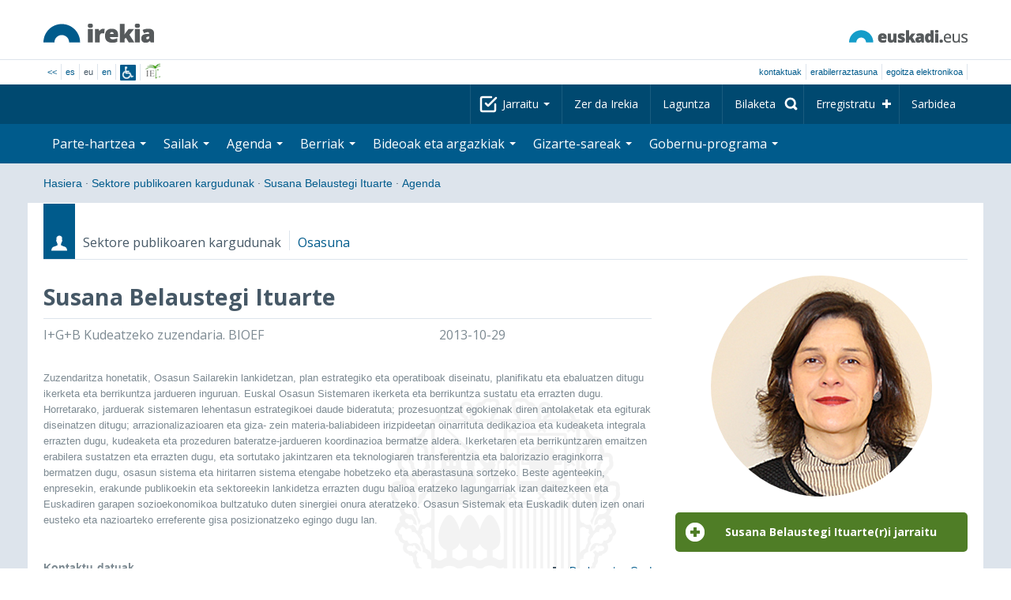

--- FILE ---
content_type: text/html; charset=utf-8
request_url: https://www.irekia.euskadi.eus/eu/politicians/511/events?day=25&month=6&year=2022
body_size: 12260
content:
<!DOCTYPE html>
<!-- paulirish.com/2008/conditional-stylesheets-vs-css-hacks-answer-neither/ -->
<!--[if lt IE 7]> <html class="no-js ie6 oldie" lang="eu"> <![endif]-->
<!--[if IE 7]>    <html class="no-js ie7 oldie" lang="eu"> <![endif]-->
<!--[if IE 8]>    <html class="no-js ie8 oldie" lang="eu"> <![endif]-->
<!--[if IE 9]>    <html class="no-js ie9" lang="eu"> <![endif]-->

<!-- Consider adding an manifest.appcache: h5bp.com/d/Offline -->
<!--[if gt IE 8]><!--> <html class="no-js" lang="eu"> <!--<![endif]-->
<head>
  <meta http-equiv="content-type" content="text/html; charset=UTF-8">
  <!-- <meta charset="utf-8"> -->
  <!-- <meta http-equiv="Content-Script-Type" content="text/javascript"> -->
  <!-- <meta http-equiv="Content-Style-Type" content="text/css"> -->
  <meta http-equiv="X-UA-Compatible" content="IE=edge">

  <meta name="Description" lang="eu" content="Eusko Jaurlaritza - Gobierno Vascon gardentasuna eta herritarren parte-hartzea">
  <meta name="Keywords" lang="eu" content="Euskadi, País Vasco, Eusko Jaurlaritza - Gobierno Vasco, transparencia, participación ciudadana, gobierno abierto, Irekia,    Eusko Jaurlaritza, Lehendakari, gardentasuna, herritarren parte-hartzea, gobernu irekia, Basque Country,    Basque Government, Open Government, Transparency">
  <meta name="author" content="Irekia">
  
  <meta name="csrf-token" content="7qnCNafe1tzd5RFRdeH6ZHMrQgU-3H1MKR9Sl3bhX9FQ4ZWrQ5y3JSdsYKZSxQjmC7Zr6e12PEYTYGeeE5TcqQ">
  <meta name="csrf-param" content="authenticity_token">

<script defer data-domain="irekia.euskadi.eus" src="https://ef820.efaber.net/js/plausible.js"></script>
<script defer data-domain="irekia.euskadi.eus" src="https://pl.irekia.euskadi.eus/js/plausible.js"></script>

  <!-- Mobile viewport optimized: j.mp/bplateviewport -->
  <meta name="viewport" content="width=1210">
  <meta name="theme-color" content="#EAEAEA">
  
  <meta property="fb:pages" content="1567494823469990">
  <meta property="fb:pages" content="416723460540">

  <meta name="mobile-web-app-capable" content="yes">
<meta name="application-name" content="Irekia">

<!-- Add to homescreen for Safari on iOS -->
<meta name="apple-mobile-web-app-capable" content="yes">
<meta name="apple-mobile-web-app-status-bar-style" content="black">
<meta name="apple-mobile-web-app-title" content="Irekia">
<link rel="apple-touch-icon" sizes="57x57" href="/assets/apple/apple-icon-57x57-be1d137ac222461c1bacb0c0e08088863aa79a318161b07a51dc89ff27e64e41.png">
<link rel="apple-touch-icon" sizes="60x60" href="/assets/apple/apple-icon-60x60-3ad1372ed821339690b2ab531ec990a1ba907f72935c3d6e79e691ee0be428df.png">
<link rel="apple-touch-icon" sizes="72x72" href="/assets/apple/apple-icon-72x72-1f62d24a0386e27fdfb6b0ca74e981fd6cb4930dda5b1252badc242601dd74fe.png">
<link rel="apple-touch-icon" sizes="76x76" href="/assets/apple/apple-icon-76x76-77092c93247c2715529c69a99b633ccaa2828c00e1179ec112a8ee6f33a8a969.png">
<link rel="apple-touch-icon" sizes="114x114" href="/assets/apple/apple-icon-114x114-022d4ff43f290b24885f2e40af5b06f24fe689a451c04dff2e17ac0eed937f00.png">
<link rel="apple-touch-icon" sizes="120x120" href="/assets/apple/apple-icon-120x120-534b4e86a1deea311e0b77e32f616e6a84ffa27ca7855a5b78e92eea5122f408.png">
<link rel="apple-touch-icon" sizes="144x144" href="/assets/apple/apple-icon-144x144-56226caf2f7c35c34584c5ac6badeb502b943a1f858ae14a67fdbd3cbe8c4650.png">
<link rel="apple-touch-icon" sizes="152x152" href="/assets/apple/apple-icon-152x152-ed34a64e71e27a04b265c0a737210d207ec49b1016c14b7517d9479a0ca3ccd2.png">
<link rel="apple-touch-icon" sizes="180x180" href="/assets/apple/apple-icon-180x180-d659c1f7ed312aa92b3a5e1e0779c80563acc1bfa3fcc5f1a4ae028e18259f02.png">
<link rel="icon" type="image/png" sizes="192x192"  href="/assets/apple/android-icon-192x192-4f3e938d9ff6d12e65f38e45c915224cb8059def4e914a52f26372aafe4d31a2.png">

  <title>Irekia Eusko Jaurlaritza - Gobierno Vasco :: Ekitaldiak Susana Belaustegi Ituarte 2022-06-25</title>
  <link rel="shortcut icon" href="/assets/favicon-2d77853a4c7708ecf021941c0d854a6c4ff5b860bdd4aa8e98de83b9ae22ead4.ico">

  <link rel="stylesheet" href="/assets/application-64a10607cd2f7bce28398062bc5c549fc5134fa0a3aab9d492351a0c93804271.css" />
  <link rel="stylesheet" href="/assets/public/events-7d5423633363b3751ad4e2c253072f975606173b9fc37383e475899bfb8d3004.css" />
  <link rel="stylesheet" href="/assets/public/print-405c890ce808a6e9ea8b458f56ac898ef4f527104f5a181fa08abf4726feadff.css" media="print" />
  

  <script src="/assets/modernizr-2.6.2.min-e9773a69d4d509faccb3cab64446e38606ed4e0deb9b02318b36a5298f951e34.js"></script>
<script src="/assets/jquery-1.10.0.min-ec93424be84325aca725334dba51f7ca1b094d3db846c82666c819e996a124fc.js"></script>
  
    <script src="/assets/public/irekia_tracking-410207477df6aeb02b659efb5926ae57e89908974c154600340ee2cb9c3eade3.js"></script>

<!-- ANALYTICS initializaton -->
<script type="text/javascript">

  var Irekia = {};

  (function(i,s,o,g,r,a,m){i['GoogleAnalytcsObject']=r;i[r]=i[r]||function(){
    (i[r].q=i[r].q||[]).push(arguments)},i[r].l=1*new Date();a=s.createElement(o),
    m=s.getElementsByTagName(o)[0];a.async=1;a.src=g;m.parentNode.insertBefore(a,m)
    })(window,document,'script','//www.google-analytics.com/analytics.js','ga');
  
  
    ga('create', 'UA-10951282-1', 'auto');

  ga('send', 'pageview');
    
  ga('set', 'dimension1', 'Ciudadanos')
ga('set', 'dimension2', 'Agenda');
  
</script>


  
  
  

  <script src="https://insuit.net/i4tservice/insuit-app.js" async="async" type="text/javascript" data-insuit-id="insuit"></script>
</head>

<body>
  

  <div class="alert alert-warning alert-dismissable fade in text-center hidden donotprint" id="iexplorer_warning">
    <button class="close" data-dismiss="alert" aria-label="Close"><span aria-hidden="true">&times;</span></button>
    <p>Atari honek ez du bere funtzionamendu osoa bermatzen iExplorer nabigatzailearen bertsio desberdinetan. Edozein anormaltasun antzematen badu, mesedez, beste nabigatzaile bat erabil ezazu.</p>
  </div>
  
  <header>
    <div id='header_logos' class="container">
  <div class='row-fluid'>
    <a class="logo pull-left" href="/?locale=eu"><img alt="Irekia logo" src="/assets/logo-02aaf8760688708ce9d03974458c9119364c2320f2ebd4a0fffc0e184d546aed.png" /></a>
    <a class="net_logo pull-right" rel="external" href="https://www.euskadi.eus/hasiera/"><img alt="Euskadi.net" src="/assets/euskadi_eus_logo-55cd4f4b32e41d8d50fba0d52264d1df7dc4c66c9147e0f3b11c52377ed28a5e.png" /></a>
    
  </div>  
</div>
<div id='header_tools_container' class='fullcontainer'>
  <div id='header_tools' class="container">
    <ul class="languages pull-left">                    
      <li><a class="passive" href="/lang">&lt;&lt;</a></li>
        <li><a href="/es/politicians/511/events?day=25&amp;month=6&amp;year=2022">es</a></li>
        <li>eu</li>
        <li><a href="/en/politicians/511/events?day=25&amp;month=6&amp;year=2022">en</a></li>
        <li class='insuit'>
          <a id='insuit' rel='canonical' href='#'><span>Insuit</span></a>
        </li>
      <li class='lectura_facil eu'>
        <a href="/lf?locale=eu">
          <span>Irakurketa Erraza</span>
</a>      </li>
    </ul>
    <ul class="user_options pull-right">
        <li >
          <a data-popup="true" rel="external" href="https://www.euskadi.eus/kontaktua/-/harremanetan-jartzeko-internet-telefonoa-eta-aurrez-aurre/">Kontaktuak</a>
        </li>
        <li >
          <a data-popup="true" rel="external" href="https://www.euskadi.eus/eusko-jaurlaritza/-/erabilerraztasuna-euskadieus/">Erabilerraztasuna</a>
        </li>
        <li class=last>
          <a title="Eusko Jaurlaritza - Gobierno Vascoren izapideak ingurune seguruan" data-popup="true" rel="external" href="https://www.euskadi.eus/egoitza-elektronikoa/">egoitza elektronikoa</a>
        </li>
    </ul>
  </div>
</div>

    <nav id='nav_top' class='fullcontainer'>
  <div class='container'>
    <div class='navbar'>
      <div class='navbar-inner'>
        <ul class='nav pull-right'>
          <li class='dropdown nav_follow'>
            <a class="dropdown-toggle" data-toggle="dropdown" href="#">
              Jarraitu
              <b class='caret'></b>
</a>            <ul class='dropdown-menu follow_irekia'>
                <li><a class="x_twitter follow" rel="external" href="https://twitter.com/irekia"><span>Irekia Xen</span></a></li>
                <li><a class="facebook follow" rel="external" href="https://www.facebook.com/pages/Irekia/416723460540"><span>Irekia Facebooken</span></a></li>
                <li><a class="youtube follow" rel="external" href="https://www.youtube.com/irekia"><span>Irekia YouTuben</span></a></li>
                <li><a class="instagram follow" rel="external" href="https://www.instagram.com/irekiaejgv/"><span>Irekia Instagramen</span></a></li>
                <li><a class="linkedin follow" rel="external" href="https://es.linkedin.com/company/irekia-euskojaurlaritza-gobiernovasco"><span>Irekia Linkedinen</span></a></li>
                <li><a class="tiktok follow" rel="external" href="https://www.tiktok.com/@irekiaejgv"><span>Irekia TikToken</span></a></li>
                <li><a class="threads follow" rel="external" href="https://www.threads.net/@irekiaejgv"><span>Irekia Threadsen</span></a></li>
                <li><a class="gob_eus_x_twitter follow" rel="external" href="https://twitter.com/Gob_eus"><span>gob_eus Xen</span></a></li>
                <li><a class="gob_eus_facebook follow" rel="external" href="https://www.facebook.com/EuskoJaurlaritza"><span>gob_eus Facebooken</span></a></li>
                <li><a class="gob_eus_linkedin follow" rel="external" href="https://es.linkedin.com/company/eusko-jaurlaritza-gobierno-vasco"><span>gob_eus Linkedinen</span></a></li>
            </ul>
          </li>
          <li>
            <a href="/eu/site/page/about">Zer da Irekia</a>
          </li>
          <li>
            <a href="/eu/site/page/help">Laguntza</a>
          </li> 
          <li class='nav_search'>
            <a class="search_label" href="/eu/search/new"><span>Bilaketa</span></a>
            <form class="navbar-search search_form" style="display:none" role="search" action="/eu/search" accept-charset="UTF-8" method="post"><input type="hidden" name="authenticity_token" value="-S_RoIYKmDp9I_T35fNUrGzmP9hdq4dWg689EHc3N7n6OhulUjQaRopt9iwjgn2beji9XM6kfwTdqAWnLhze7w" autocomplete="off" />
              <input type="hidden" name="key" id="key" value="keyword" autocomplete="off" />
              <input type="hidden" name="new" id="new" value="true" autocomplete="off" />
              <input type="text" name="value" id="value" value="" aria-label="Bilaketa" />
              <input type="submit" name="commit" value="Bilatu" />
</form>          </li>
            <li class='dropdown nav_signup'>
              <a class="dropdown-toggle dropdown-remote register" data-source="/eu/people/intro" data-toggle="dropdown" href="/eu/people/intro">Erregistratu</a>
              <div class='dropdown-menu'>
                <div class='dropdown-menu-content container'>
                  <div class="spinner"><img alt="" src="/assets/ajax-loader-c6f6eb10a4472f02adf0f74f0805afb04a0bd0f4644a1eeff94d9b36d2ffeaf6.gif" /></div>
                </div>  
              </div>
            </li>
            <li class='dropdown nav_login'>
              <a class="dropdown-toggle dropdown-remote login" data-source="/eu/login" data-toggle="dropdown" href="/eu/login">Sarbidea</a>
              <div class='dropdown-menu'>
                <div class='dropdown-menu-content container'>
                  <div class="spinner"><img alt="" src="/assets/ajax-loader-c6f6eb10a4472f02adf0f74f0805afb04a0bd0f4644a1eeff94d9b36d2ffeaf6.gif" /></div>
                </div>  
              </div>
            </li>
        </ul>
      </div>
    </div>
  </div>
</nav>

    <nav role='navigation' id='nav_bottom' class='fullcontainer'>
  <div class='container'>
    <div class='navbar'>
      <div class='navbar-inner'>
        <ul class='nav pull-left'>
          <li class='dropdown proposals'>
            <a class="dropdown-toggle dropdown-remote proposals" data-source="/eu/proposals/summary" data-toggle="dropdown" id="proposalsDropdownMenuButton" aria-expanded="false" href="/eu/proposals">Parte-hartzea <b class='caret'></b></a>
            <div class='dropdown-menu proposals' aria-labelledby="proposalsDropdownMenuButton"> 
              <div class='dropdown-menu-content row-fluid'>
                <div class='span4'>
                  <ul class='nav-list'>
  <li><a href="/eu/proposals">Herritarren eskaerak</a></li>
  <li><a href="/eu/debates">Gobernuaren proposamenak</a></li>
  <li><a href="/eu/answers">Gobernuaren erantzunak</a></li>
  <li><a href="/eu/surveys">Inkestak</a></li>
  <li><a href="/eu/site/feeds">Albisteen RSS</a></li>
  <li><a href="/eu/pages/35812">Europan parte-hartzea</a>
  <li><a rel="external" target="_blank" href="http://www.ogp.euskadi.eus/hasiera/">OGP Euskadi</a>
</ul>

                </div>
                <div class='span8'>                  
                  <div class="spinner"><img alt="" src="/assets/ajax-loader-c6f6eb10a4472f02adf0f74f0805afb04a0bd0f4644a1eeff94d9b36d2ffeaf6.gif" /><span class="spinner_text">Azken eskaerak eta proposamenak kargatzen...</span></div>
                </div>
              </div>
            </div>
          </li>
          <li class='dropdown departments'>
            <a class="dropdown-toggle" data-toggle="dropdown" href="/eu/departments">Sailak <b class='caret'></b></a>
            <div class='dropdown-menu departments w-auto'>
              <div class='dropdown-menu-content'>
                <ul class='nav-list departments'>
                    <li class="text-nowrap"><a href="/eu/departments/118-lehendakaritza">Lehendakaritza</a></li>
                    <li class="text-nowrap"><a href="/eu/departments/119-kultura-eta-hizkuntza-politika">Kultura eta Hizkuntza Politika</a></li>
                    <li class="text-nowrap"><a href="/eu/departments/120-ekonomia-lana-eta-enplegua">Ekonomia, Lana eta Enplegua</a></li>
                    <li class="text-nowrap"><a href="/eu/departments/121-ogasun-eta-finantzak">Ogasun eta Finantzak</a></li>
                    <li class="text-nowrap"><a href="/eu/departments/122-gobernantza-administrazio-digitala-eta-autogobernua">Gobernantza, Administrazio Digitala eta Autogobernua</a></li>
                    <li class="text-nowrap"><a href="/eu/departments/123-industria-trantsizio-energetikoa-eta-jasangarritasuna">Industria, Trantsizio Energetikoa eta Jasangarritasuna</a></li>
                    <li class="text-nowrap"><a href="/eu/departments/124-segurtasuna">Segurtasuna</a></li>
                    <li class="text-nowrap"><a href="/eu/departments/125-hezkuntza">Hezkuntza</a></li>
                    <li class="text-nowrap"><a href="/eu/departments/126-etxebizitza-eta-hiri-agenda">Etxebizitza eta Hiri Agenda</a></li>
                    <li class="text-nowrap"><a href="/eu/departments/127-osasuna">Osasuna</a></li>
                    <li class="text-nowrap"><a href="/eu/departments/128-ongizatea-gazteria-eta-erronka-demografikoa">Ongizatea, Gazteria eta Erronka Demografikoa</a></li>
                    <li class="text-nowrap"><a href="/eu/departments/129-mugikortasun-jasangarria">Mugikortasun Jasangarria</a></li>
                    <li class="text-nowrap"><a href="/eu/departments/130-zientzia-unibertsitate-eta-berrikuntza">Zientzia, Unibertsitate eta Berrikuntza</a></li>
                    <li class="text-nowrap"><a href="/eu/departments/131-turismoa-merkataritza-eta-kontsumoa">Turismoa, Merkataritza eta Kontsumoa</a></li>
                    <li class="text-nowrap"><a href="/eu/departments/132-elikadura-landa-garapena-nekazaritza-eta-arrantza">Elikadura, Landa Garapena, Nekazaritza eta Arrantza</a></li>
                    <li class="text-nowrap"><a href="/eu/departments/133-justizia-eta-giza-eskubideak">Justizia eta Giza Eskubideak</a></li>
                  <li class="divider" style="background-color: transparent;">&nbsp;</li>
                  <li><a href="/eu/departments">Ikuspegi orokorra</a></li>
                  <li><a href="/eu/politicians">Sektore publikoaren kargudunak</a></li>
                </ul>
              </div>
            </div>
          </li>
          <li class='dropdown events'>
            <a class="dropdown-toggle dropdown-remote events" data-source="/eu/events/summary" data-toggle="dropdown" href="/eu/events">Agenda <b class='caret'></b></a>
            <div class='dropdown-menu events'> 
              <div class='dropdown-menu-content row-fluid'>
                <div class='span4'>
                    
<div class='calendar calendar_container '>
  <div class="content">
    <div class="clearfix">
      
              <div class="cal_nav">
        <ul class="month_names">
        <li class="prev_month_link"></li>
        <li class="current_month"><span class="current june"><span>2022 ekaina</span></span></li>
        <li class="next_month_link"></li>
        </ul>
        </div>
        <div class="cal_table_a">
        <div class="cal_table_b">
        <div class="cal_table_c">
        <div class="cal_table_d">
        <table class="calendar">
          <thead class="visually-hidden">
            <tr class="day_names"><th scope="col" class="monday"><abbr title="Astelehena">Astel</abbr></th><th scope="col" class="tuesday"><abbr title="Asteartea">Astear</abbr></th><th scope="col" class="wednesday"><abbr title="Asteazkena">Asteaz</abbr></th><th scope="col" class="thursday"><abbr title="Osteguna">Oste</abbr></th><th scope="col" class="friday"><abbr title="Ostirala">Osti</abbr></th><th scope="col" class="saturday"><abbr title="Larunbata">Lar</abbr></th><th scope="col" class="sunday"><abbr title="Igandea">Igan</abbr></th></tr>
          </thead>
          <tbody>
            <tr><td class="day otherMonth normalDay empty day1" id="d30_5"><div class="day_number"><a class="day_number" href="/eu/politicians/511/events?day=30&amp;month=5&amp;year=2022#middle">30</a></div></td><td class="day otherMonth normalDay empty day2" id="d31_5"><div class="day_number"><a class="day_number" href="/eu/politicians/511/events?day=31&amp;month=5&amp;year=2022#middle">31</a></div></td><td class="day normalDay empty day3" id="d1_6"><div class="day_number"><a class="day_number" href="/eu/politicians/511/events?day=1&amp;month=6&amp;year=2022#middle">1</a></div></td><td class="day normalDay empty day4" id="d2_6"><div class="day_number"><a class="day_number" href="/eu/politicians/511/events?day=2&amp;month=6&amp;year=2022#middle">2</a></div></td><td class="day normalDay empty day5" id="d3_6"><div class="day_number"><a class="day_number" href="/eu/politicians/511/events?day=3&amp;month=6&amp;year=2022#middle">3</a></div></td><td class="day weekend empty day6" id="d4_6"><div class="day_number"><a class="day_number" href="/eu/politicians/511/events?day=4&amp;month=6&amp;year=2022#middle">4</a></div></td><td class="day weekend empty day0" id="d5_6"><div class="day_number"><a class="day_number" href="/eu/politicians/511/events?day=5&amp;month=6&amp;year=2022#middle">5</a></div></td></tr><tr><td class="day normalDay empty day1" id="d6_6"><div class="day_number"><a class="day_number" href="/eu/politicians/511/events?day=6&amp;month=6&amp;year=2022#middle">6</a></div></td><td class="day normalDay empty day2" id="d7_6"><div class="day_number"><a class="day_number" href="/eu/politicians/511/events?day=7&amp;month=6&amp;year=2022#middle">7</a></div></td><td class="day normalDay empty day3" id="d8_6"><div class="day_number"><a class="day_number" href="/eu/politicians/511/events?day=8&amp;month=6&amp;year=2022#middle">8</a></div></td><td class="day normalDay empty day4" id="d9_6"><div class="day_number"><a class="day_number" href="/eu/politicians/511/events?day=9&amp;month=6&amp;year=2022#middle">9</a></div></td><td class="day normalDay empty day5" id="d10_6"><div class="day_number"><a class="day_number" href="/eu/politicians/511/events?day=10&amp;month=6&amp;year=2022#middle">10</a></div></td><td class="day weekend empty day6" id="d11_6"><div class="day_number"><a class="day_number" href="/eu/politicians/511/events?day=11&amp;month=6&amp;year=2022#middle">11</a></div></td><td class="day weekend empty day0" id="d12_6"><div class="day_number"><a class="day_number" href="/eu/politicians/511/events?day=12&amp;month=6&amp;year=2022#middle">12</a></div></td></tr><tr><td class="day normalDay empty day1" id="d13_6"><div class="day_number"><a class="day_number" href="/eu/politicians/511/events?day=13&amp;month=6&amp;year=2022#middle">13</a></div></td><td class="day normalDay empty day2" id="d14_6"><div class="day_number"><a class="day_number" href="/eu/politicians/511/events?day=14&amp;month=6&amp;year=2022#middle">14</a></div></td><td class="day normalDay empty day3" id="d15_6"><div class="day_number"><a class="day_number" href="/eu/politicians/511/events?day=15&amp;month=6&amp;year=2022#middle">15</a></div></td><td class="day normalDay empty day4" id="d16_6"><div class="day_number"><a class="day_number" href="/eu/politicians/511/events?day=16&amp;month=6&amp;year=2022#middle">16</a></div></td><td class="day normalDay empty day5" id="d17_6"><div class="day_number"><a class="day_number" href="/eu/politicians/511/events?day=17&amp;month=6&amp;year=2022#middle">17</a></div></td><td class="day weekend empty day6" id="d18_6"><div class="day_number"><a class="day_number" href="/eu/politicians/511/events?day=18&amp;month=6&amp;year=2022#middle">18</a></div></td><td class="day weekend empty day0" id="d19_6"><div class="day_number"><a class="day_number" href="/eu/politicians/511/events?day=19&amp;month=6&amp;year=2022#middle">19</a></div></td></tr><tr><td class="day normalDay empty day1" id="d20_6"><div class="day_number"><a class="day_number" href="/eu/politicians/511/events?day=20&amp;month=6&amp;year=2022#middle">20</a></div></td><td class="day normalDay empty day2" id="d21_6"><div class="day_number"><a class="day_number" href="/eu/politicians/511/events?day=21&amp;month=6&amp;year=2022#middle">21</a></div></td><td class="day normalDay empty day3" id="d22_6"><div class="day_number"><a class="day_number" href="/eu/politicians/511/events?day=22&amp;month=6&amp;year=2022#middle">22</a></div></td><td class="day normalDay empty day4" id="d23_6"><div class="day_number"><a class="day_number" href="/eu/politicians/511/events?day=23&amp;month=6&amp;year=2022#middle">23</a></div></td><td class="day normalDay empty day5" id="d24_6"><div class="day_number"><a class="day_number" href="/eu/politicians/511/events?day=24&amp;month=6&amp;year=2022#middle">24</a></div></td><td class="day weekend empty day6" id="d25_6"><div class="day_number"><a class="day_number" href="/eu/politicians/511/events?day=25&amp;month=6&amp;year=2022#middle">25</a></div></td><td class="day weekend empty day0" id="d26_6"><div class="day_number"><a class="day_number" href="/eu/politicians/511/events?day=26&amp;month=6&amp;year=2022#middle">26</a></div></td></tr><tr><td class="day normalDay empty day1" id="d27_6"><div class="day_number"><a class="day_number" href="/eu/politicians/511/events?day=27&amp;month=6&amp;year=2022#middle">27</a></div></td><td class="day normalDay empty day2" id="d28_6"><div class="day_number"><a class="day_number" href="/eu/politicians/511/events?day=28&amp;month=6&amp;year=2022#middle">28</a></div></td><td class="day normalDay empty day3" id="d29_6"><div class="day_number"><a class="day_number" href="/eu/politicians/511/events?day=29&amp;month=6&amp;year=2022#middle">29</a></div></td><td class="day normalDay empty day4" id="d30_6"><div class="day_number"><a class="day_number" href="/eu/politicians/511/events?day=30&amp;month=6&amp;year=2022#middle">30</a></div></td><td class="day otherMonth normalDay empty day5" id="d1_7"><div class="day_number"><a class="day_number" href="/eu/politicians/511/events?day=1&amp;month=7&amp;year=2022#middle">1</a></div></td><td class="day otherMonth weekend empty day6" id="d2_7"><div class="day_number"><a class="day_number" href="/eu/politicians/511/events?day=2&amp;month=7&amp;year=2022#middle">2</a></div></td><td class="day otherMonth weekend empty day0" id="d3_7"><div class="day_number"><a class="day_number" href="/eu/politicians/511/events?day=3&amp;month=7&amp;year=2022#middle">3</a></div></td></tr>
          </tbody>
        </table>
        </div>
        </div>
        </div>
        </div>
        <div class="cal_nav bottom">
        <ul class="month_names">
        <li class="prev_month_link"></li>
        <li class="current_month"><span class="current june"><span>2022 ekaina</span></span></li>
        <li class="next_month_link"></li>
        </ul>
        </div>

    </div>
  </div>  


</div>  


                </div>
                <div class='span8'>                  
                  <div class="spinner"><img alt="" src="/assets/ajax-loader-c6f6eb10a4472f02adf0f74f0805afb04a0bd0f4644a1eeff94d9b36d2ffeaf6.gif" /><span class="spinner_text">Datozen gertaerak kargatzen...</span></div>
                </div>
              </div>
            </div>
          </li>
          <li class='dropdown news'>
            <a class="dropdown-toggle dropdown-remote news" data-source="/eu/news/summary" data-toggle="dropdown" href="/eu/news">Berriak <b class='caret'></b></a>
            <div class='dropdown-menu news'> 
              <div class='dropdown-menu-content row-fluid'>
                <div class='span5'>
                  <div class='menu_heading'>Kontsultatu berriak sailka</div>
<ul class='nav-list departments'>
    <li><a href="/eu/departments/118/news#middle">Lehendakaritza</a></li>
    <li><a href="/eu/departments/119/news#middle">Kultura eta Hizkuntza Politika</a></li>
    <li><a href="/eu/departments/120/news#middle">Ekonomia, Lana eta Enplegua</a></li>
    <li><a href="/eu/departments/121/news#middle">Ogasun eta Finantzak</a></li>
    <li><a href="/eu/departments/122/news#middle">Gobernantza, Administrazio Digitala eta Autogobernua</a></li>
    <li><a href="/eu/departments/123/news#middle">Industria, Trantsizio Energetikoa eta Jasangarritasuna</a></li>
    <li><a href="/eu/departments/124/news#middle">Segurtasuna</a></li>
    <li><a href="/eu/departments/125/news#middle">Hezkuntza</a></li>
    <li><a href="/eu/departments/126/news#middle">Etxebizitza eta Hiri Agenda</a></li>
    <li><a href="/eu/departments/127/news#middle">Osasuna</a></li>
    <li><a href="/eu/departments/128/news#middle">Ongizatea, Gazteria eta Erronka Demografikoa</a></li>
    <li><a href="/eu/departments/129/news#middle">Mugikortasun Jasangarria</a></li>
    <li><a href="/eu/departments/130/news#middle">Zientzia, Unibertsitate eta Berrikuntza</a></li>
    <li><a href="/eu/departments/131/news#middle">Turismoa, Merkataritza eta Kontsumoa</a></li>
    <li><a href="/eu/departments/132/news#middle">Elikadura, Landa Garapena, Nekazaritza eta Arrantza</a></li>
    <li><a href="/eu/departments/133/news#middle">Justizia eta Giza Eskubideak</a></li>
</ul>

<ul class='nav-list departments'>
    <li>
      <a href="/eu/search/1060990">
        <img style="max-height: 20px" alt="" src="/assets/logos/kpe_logo-5138682b346c655008cbf2d6d29cc9706e36991e58b4c32bfb10d3b0217cddc3.png" />
        Pliken irekiera
</a>    </li>
  <li><a href="/eu/bulletin_subscriptions">Berrien buletineko harpidetza</a></li>
</ul>

                </div>
                <div class='span7'>                  
                  <div class="spinner"><img alt="" src="/assets/ajax-loader-c6f6eb10a4472f02adf0f74f0805afb04a0bd0f4644a1eeff94d9b36d2ffeaf6.gif" /><span class="spinner_text">Azken berriak kargatzen...</span></div>
                </div>
              </div>
            </div>
          </li>
          <li class='dropdown videos_photos'>
            <a class="dropdown-toggle dropdown-remote videos" data-source="/eu/web_tv/summary" data-toggle="dropdown" href="/eu/web_tv">Bideoak eta argazkiak <b class='caret'></b></a>
            <div class='dropdown-menu videos_photos pull-right'> 
              <div class='dropdown-menu-content row-fluid'>
                <div class='span4'>
                  <ul class='nav-list'>
  <li><a href="/eu/web_tv">Bideoak</a></li>
  <li class='indented'><a href="/eu/web_tv/closed_captions">Azpititulatutako bideoak (beta)</a></li>
  <li><a href="/eu/albums">Argazkiak</a></li>
  <!--<li></li>
  <li></li>
  <li></li>-->
</ul>

                </div>
                <div class='span8'>                  
                  <div class="spinner"><img alt="" src="/assets/ajax-loader-c6f6eb10a4472f02adf0f74f0805afb04a0bd0f4644a1eeff94d9b36d2ffeaf6.gif" /><span class="spinner_text">Erreportai nabarmenduak kargatzen...</span></div>
                </div>
              </div>
            </div>
          </li>
          <li class='dropdown snetworks'>
            <a class="dropdown-toggle dropdown-link" data-toggle="dropdown" href="/eu/site/snetworking">Gizarte-sareak <b class='caret'></b></a>
            <div class='dropdown-menu snetworks pull-right'>
              <div class='dropdown-menu-content row-fluid'>
                <div class='span4'>
                  <ul class='nav-list'>
                    <li><a href="/eu/site/snetworking">Presentzia sareetan</a></li>
                    <!--<li></li>-->
                    <li><a href="/eu/site/page/mobile_apps">Mugikorretarako app-ak</a></li>
                  </ul>
                </div>
                <div class='span8'>
                  <div class='description'>
                    <p>Sare sozialen erabileraz eta garrantziaz ohartuta gaudela, Euskadin argitaratzen dena jasotzen dugu hementxe, bertan aipatutako ataletan sailkatuta.</p>
                  </div>
                </div>
              </div>
            </div>
          </li>
          <!--<li class='programa'>
          </li>-->
          <li class='dropdown programa'>
            <a class="dropdown-toggle dropdown-link" data-toggle="dropdown" href="/eu/site/page/programa_gobierno">Gobernu-programa <b class='caret'></b></a>
            <div class='dropdown-menu programa pull-right w-auto'>
              <div class='dropdown-menu-content row-fluid'>
                <ul class='nav-list'>
                  <li><span>Gobernu-programa: </span></li>
                  <li class='indented-with-bullet'><a rel="external" href="https://programa.irekia.euskadi.eus/?locale=eu">Jarduera-segimendua</a></li>
                  <li class='indented-with-bullet'><a href="https://bideoak2.euskadi.eus/paginas/page_98299/2024-2028_Gobernu_Programa_eu.pdf">Gobernu-programa (PDF)</a></li>
                  <!--<li class='indented-with-bullet'></li>-->
                  <li class='indented-with-bullet text-nowrap'><a rel="external" href="https://bideoak2.euskadi.eus/paginas/page_98299/LF_Programa_Gobierno_eu.pdf">Gobernu-Programa - Irakurketa Erraza (PDF)</a></li>
                  <!--<li class='indented'></li>
                  <li class='indented'></li>
                  <li class='indented'></li>-->
                  <li><a rel="external" href="https://www.euskadi.eus/web01-s1leheko/eu/?r01kQry=tC:euskadi;tF:planificacion_gobierno;tT:plan_gubernamental;m:contentName.LIKE._planest_xiileg,documentLanguage.EQ.eu;o:contentName.ASC;p:Inter">Plangintza estrategikoa</a></li>
                  <li><a rel="external" href="https://www.euskadi.eus/web01-s1leheko/eu/?r01kQry=tC:euskadi;tF:planificacion_gobierno;tT:proyecto_ley;m:contentName.LIKE._pley_xiileg,documentLanguage.EQ.eu;o:contentName.ASC;p:Inter">Legegintza programa</a></li> 
                  <!--<li></li>-->
                  <li><a rel="external" href="https://www.euskadi.eus/aurreko-legealdietako-planifikazioa/web01-s1leheko/eu/">Aurreko legealdietako planifikazioa</a></li>
                  <!--<li><span>: </span></li>-->
                  <!--<li class='indented-with-bullet'></li>-->
                  <!--<li class='indented-with-bullet'></li>-->
                  <!--<li class='indented-with-bullet'></li>-->
                  <!--<li class='indented-with-bullet'></li>-->
                </ul>
              </div>
            </div>
          </li>
        </ul>
      </div>
    </div>
  </div>
</nav>

  </header>
  
  <div id="main" class="fullcontainer events index">
    
<div class="breadcrumbs container">
  <ul>
    <li><a href="/?locale=eu">Hasiera</a> <span class="divider">&middot;</span></li>
      <li><a href="/eu/politicians">Sektore publikoaren kargudunak</a> <span class="divider">&middot;</span></li>
      <li><a href="/eu/politicians/511-susana-belaustegi-ituarte">Susana Belaustegi Ituarte</a> <span class="divider">&middot;</span></li>
      <li class="active"><a href="/eu/politicians/511-susana-belaustegi-ituarte/events">Agenda</a></li>
  </ul>
</div>


      
<div class='section container politicians summary intro'>
  
<div class='context'>
  <span class="ribbon politicians"></span>
  <span class='type'>Sektore publikoaren kargudunak</span>
  <span class="area">Osasuna</span>
</div>

  <div class='section_main row-fluid'>
    <div class='section_content span8'>
      <div class='politicians summary'>
        <h1 class='title'>Susana Belaustegi Ituarte</h1>
          <div class='position'>
            <table class="table">
              <thead class="visually-hidden">
                <tr>
                  <th>Karguak</th>
                  <th>Hasiera data - Bukaera data</th>
                </tr>
              </thead>
              <tr class="">
  <td class="role_name">
    I+G+B Kudeatzeko zuzendaria. BIOEF
        
  </td>  
  <td class="dates">
       2013-10-29
  </td>
</tr>
            </table>
          </div>
        <div class='text'>
          <p>Zuzendaritza honetatik, Osasun Sailarekin lankidetzan, plan estrategiko eta operatiboak diseinatu, planifikatu eta ebaluatzen ditugu ikerketa eta berrikuntza jardueren inguruan. Euskal Osasun Sistemaren ikerketa eta berrikuntza sustatu eta errazten dugu. Horretarako, jarduerak sistemaren lehentasun estrategikoei daude bideratuta; prozesuontzat egokienak diren antolaketak eta egiturak diseinatzen ditugu; arrazionalizazioaren eta giza- zein materia-baliabideen irizpideetan oinarrituta dedikazioa eta kudeaketa integrala errazten dugu, kudeaketa eta prozeduren bateratze-jardueren koordinazioa bermatze aldera. Ikerketaren eta berrikuntzaren emaitzen erabilera sustatzen eta errazten dugu, eta sortutako jakintzaren eta teknologiaren transferentzia eta balorizazio eraginkorra bermatzen dugu, osasun sistema eta hiritarren sistema etengabe hobetzeko eta aberastasuna sortzeko. Beste agenteekin, enpresekin, erakunde publikoekin eta sektoreekin lankidetza errazten dugu balioa eratzeko lagungarriak izan daitezkeen eta Euskadiren garapen sozioekonomikoa bultzatuko duten sinergiei onura ateratzeko. Osasun Sistemak eta Euskadik duten izen onari eusteko eta nazioarteko erreferente gisa posizionatzeko egingo dugu  lan.</p>
        </div>

          <div class="politician_contact_data">
            <span>Kontaktu-datuak</span>
            <div class="politician_vcard">
              <a href="/eu/politicians/511.vcf">
                <img alt="VCard" src="/assets/icons/sidebar_downloads-a481b478c0bba326e65e67b28cc2c2750692e624c75b5d3c8e3f5ffc0452b8c4.png" />
                Deskargatu vCard
</a>            </div>
            
            <table class="table">
                <tr>
                  <th>Telefonoa</th>
                  <td>944538500</td>
                </tr>
                <tr>
                  <th>Helbidea</th>
                  <td><p>Torre del BEC - Ronda de Azkue, 1<br>48902, Barakaldo, Bizkaia</p></td>
                </tr>
            </table>
          </div>
        
          <div class="politician_cv">
    <span>Curriculum Vitae:</span>
    <ul id="politician_cvs">
        <li>
          <div class="icon pdf"></div>
          <a title="belaustegi_ituarte_susana_eu.pdf" class="download" target="_blank" href="/api/politicians/511/cv?locale=eu">belaustegi_ituarte_susana_e...</a>
          <span class="footer">100 KB (pdf)</span>
        </li>
    </ul>
  </div>

      </div>
    </div>
    <div class='section_aside span4'>
      <div class='aside_module politician_avatar'>
        <a href="https://www.irekia.euskadi.eus/eu/politicians/511-susana-belaustegi-ituarte"><img class="avatar big_280" alt="Argazkia Susana Belaustegi Ituarte" src="/api/politicians/511-susana-belaustegi-ituarte/photo" /><span class="ieframe"> </span></a>
      </div>
        <div class='following_form'>
             <form class="follow_button" data-type="html" data-remote="true" action="/eu/followings" accept-charset="UTF-8" method="post"><input type="hidden" name="authenticity_token" value="lAy4oOWPfrUGgVjUHjQBxqsYeW3NVmDhe60zsk0SnzSiWUCKlwVnMWVp8nJmW9TBgd7p-r1QL21aV8IZvGxt0w" autocomplete="off" />
  <input value="511" autocomplete="off" type="hidden" name="following[followed_id]" id="following_followed_id" />
  <input value="Politician" autocomplete="off" type="hidden" name="following[followed_type]" id="following_followed_type" />
  <div class='btn_with_spinner inner_spinner'>
    <input type="submit" name="commit" value="Susana Belaustegi Ituarte(r)i jarraitu" class="irekia_btn login-required btn_following add_following " />
  </div>
</form>
<script type='text/javascript'>
  $(document).ready(function(){
    followingForm.init();
  });
</script>

        </div>
        <div class="politician_qrcode">
          <a data-toggle="collapse" href="#politician_qrcode">QR kodearen bidez kontaktua inportatzea</a>
          <div id="politician_qrcode" class="collapse">
            <div class="politician_qrcode_title">Eskaneatu ondoko kodea kargu hau zure kontaktuei gehitzeko (vCard)
            </div>
            <img alt="VCard" src="/qr_codes/politicians/511.png" />
          </div>
        </div>
    </div>
  </div>
</div>

  <div class='nav_middle politician_nav container' id='middle'>
  <div class='row-fluid'>
    <div class='span12 tabs_container'>
      <ul class='nav nav-tabs nav_middle_tabs politician_tabs'>
        <li class="">
          <a href="/eu/politicians/511-susana-belaustegi-ituarte/news#middle">BERRIAK</a>
        </li>
        <li class="active">
          <a href="/eu/politicians/511-susana-belaustegi-ituarte/events#middle">EKITALDIAK</a>
        </li>
        <li class="">
          <a href="/eu/politicians/511-susana-belaustegi-ituarte/videos#middle">BIDEOAK</a>
        </li>
        <li class="">
          <a href="/eu/politicians/511-susana-belaustegi-ituarte/albums#middle">ALBUMAK</a>
        </li>
      </ul>
    </div>
  </div>
  
</div>



<div class='section container events index'>
  
  <div class='section_main row-fluid'>
    <div class="section_content span8">
      <div class="events index">
        <h1 class='section_heading'>Ekitaldiak Susana Belaustegi Ituarte 2022-06-25</h1>
        
<div class='filtered_content' id="filtered_content">
    <div class='well'>
      Ez dago ekitaldirik
    </div>
</div>

      </div>


      
      
    </div>

    <div class='section_aside span4'>
      
<div class='calendar calendar_container aside_module'>
  <div class="content">
    <div class="clearfix">
      
              <div class="cal_nav">
        <ul class="month_names">
        <li class="prev_month_link"><span class="previous may"><a class="change_month" href="/eu/events/calendar?month=5&amp;politician_id=511&amp;year=2022#middle"><span>Aurreko hilabetea</span></a></span></li>
        <li class="current_month"><span class="current june"><span>2022 ekaina</span></span></li>
        <li class="next_month_link"><span class="next july"><a class="change_month" href="/eu/events/calendar?month=7&amp;politician_id=511&amp;year=2022#middle"><span>Hurrengo hilabetea</span></a></span></li>
        </ul>
        </div>
        <div class="cal_table_a">
        <div class="cal_table_b">
        <div class="cal_table_c">
        <div class="cal_table_d">
        <table class="calendar">
          <thead class="visually-hidden">
            <tr class="day_names"><th scope="col" class="monday"><abbr title="Astelehena">Astel</abbr></th><th scope="col" class="tuesday"><abbr title="Asteartea">Astear</abbr></th><th scope="col" class="wednesday"><abbr title="Asteazkena">Asteaz</abbr></th><th scope="col" class="thursday"><abbr title="Osteguna">Oste</abbr></th><th scope="col" class="friday"><abbr title="Ostirala">Osti</abbr></th><th scope="col" class="saturday"><abbr title="Larunbata">Lar</abbr></th><th scope="col" class="sunday"><abbr title="Igandea">Igan</abbr></th></tr>
          </thead>
          <tbody>
            <tr><td class="day otherMonth normalDay empty day1" id="d30_5"><div class="day_number"><a class="day_number" href="/eu/politicians/511/events?day=30&amp;month=5&amp;year=2022#middle">30</a></div></td><td class="day otherMonth normalDay empty day2" id="d31_5"><div class="day_number"><a class="day_number" href="/eu/politicians/511/events?day=31&amp;month=5&amp;year=2022#middle">31</a></div></td><td class="day normalDay empty day3" id="d1_6"><div class="day_number"><a class="day_number" href="/eu/politicians/511/events?day=1&amp;month=6&amp;year=2022#middle">1</a></div></td><td class="day normalDay empty day4" id="d2_6"><div class="day_number"><a class="day_number" href="/eu/politicians/511/events?day=2&amp;month=6&amp;year=2022#middle">2</a></div></td><td class="day normalDay empty day5" id="d3_6"><div class="day_number"><a class="day_number" href="/eu/politicians/511/events?day=3&amp;month=6&amp;year=2022#middle">3</a></div></td><td class="day weekend empty day6" id="d4_6"><div class="day_number"><a class="day_number" href="/eu/politicians/511/events?day=4&amp;month=6&amp;year=2022#middle">4</a></div></td><td class="day weekend empty day0" id="d5_6"><div class="day_number"><a class="day_number" href="/eu/politicians/511/events?day=5&amp;month=6&amp;year=2022#middle">5</a></div></td></tr><tr><td class="day normalDay empty day1" id="d6_6"><div class="day_number"><a class="day_number" href="/eu/politicians/511/events?day=6&amp;month=6&amp;year=2022#middle">6</a></div></td><td class="day normalDay empty day2" id="d7_6"><div class="day_number"><a class="day_number" href="/eu/politicians/511/events?day=7&amp;month=6&amp;year=2022#middle">7</a></div></td><td class="day normalDay empty day3" id="d8_6"><div class="day_number"><a class="day_number" href="/eu/politicians/511/events?day=8&amp;month=6&amp;year=2022#middle">8</a></div></td><td class="day normalDay empty day4" id="d9_6"><div class="day_number"><a class="day_number" href="/eu/politicians/511/events?day=9&amp;month=6&amp;year=2022#middle">9</a></div></td><td class="day normalDay empty day5" id="d10_6"><div class="day_number"><a class="day_number" href="/eu/politicians/511/events?day=10&amp;month=6&amp;year=2022#middle">10</a></div></td><td class="day weekend empty day6" id="d11_6"><div class="day_number"><a class="day_number" href="/eu/politicians/511/events?day=11&amp;month=6&amp;year=2022#middle">11</a></div></td><td class="day weekend empty day0" id="d12_6"><div class="day_number"><a class="day_number" href="/eu/politicians/511/events?day=12&amp;month=6&amp;year=2022#middle">12</a></div></td></tr><tr><td class="day normalDay empty day1" id="d13_6"><div class="day_number"><a class="day_number" href="/eu/politicians/511/events?day=13&amp;month=6&amp;year=2022#middle">13</a></div></td><td class="day normalDay empty day2" id="d14_6"><div class="day_number"><a class="day_number" href="/eu/politicians/511/events?day=14&amp;month=6&amp;year=2022#middle">14</a></div></td><td class="day normalDay empty day3" id="d15_6"><div class="day_number"><a class="day_number" href="/eu/politicians/511/events?day=15&amp;month=6&amp;year=2022#middle">15</a></div></td><td class="day normalDay empty day4" id="d16_6"><div class="day_number"><a class="day_number" href="/eu/politicians/511/events?day=16&amp;month=6&amp;year=2022#middle">16</a></div></td><td class="day normalDay empty day5" id="d17_6"><div class="day_number"><a class="day_number" href="/eu/politicians/511/events?day=17&amp;month=6&amp;year=2022#middle">17</a></div></td><td class="day weekend empty day6" id="d18_6"><div class="day_number"><a class="day_number" href="/eu/politicians/511/events?day=18&amp;month=6&amp;year=2022#middle">18</a></div></td><td class="day weekend empty day0" id="d19_6"><div class="day_number"><a class="day_number" href="/eu/politicians/511/events?day=19&amp;month=6&amp;year=2022#middle">19</a></div></td></tr><tr><td class="day normalDay empty day1" id="d20_6"><div class="day_number"><a class="day_number" href="/eu/politicians/511/events?day=20&amp;month=6&amp;year=2022#middle">20</a></div></td><td class="day normalDay empty day2" id="d21_6"><div class="day_number"><a class="day_number" href="/eu/politicians/511/events?day=21&amp;month=6&amp;year=2022#middle">21</a></div></td><td class="day normalDay empty day3" id="d22_6"><div class="day_number"><a class="day_number" href="/eu/politicians/511/events?day=22&amp;month=6&amp;year=2022#middle">22</a></div></td><td class="day normalDay empty day4" id="d23_6"><div class="day_number"><a class="day_number" href="/eu/politicians/511/events?day=23&amp;month=6&amp;year=2022#middle">23</a></div></td><td class="day normalDay empty day5" id="d24_6"><div class="day_number"><a class="day_number" href="/eu/politicians/511/events?day=24&amp;month=6&amp;year=2022#middle">24</a></div></td><td class="day weekend empty day6" id="d25_6"><div class="day_number"><a class="day_number" href="/eu/politicians/511/events?day=25&amp;month=6&amp;year=2022#middle">25</a></div></td><td class="day weekend empty day0" id="d26_6"><div class="day_number"><a class="day_number" href="/eu/politicians/511/events?day=26&amp;month=6&amp;year=2022#middle">26</a></div></td></tr><tr><td class="day normalDay empty day1" id="d27_6"><div class="day_number"><a class="day_number" href="/eu/politicians/511/events?day=27&amp;month=6&amp;year=2022#middle">27</a></div></td><td class="day normalDay empty day2" id="d28_6"><div class="day_number"><a class="day_number" href="/eu/politicians/511/events?day=28&amp;month=6&amp;year=2022#middle">28</a></div></td><td class="day normalDay empty day3" id="d29_6"><div class="day_number"><a class="day_number" href="/eu/politicians/511/events?day=29&amp;month=6&amp;year=2022#middle">29</a></div></td><td class="day normalDay empty day4" id="d30_6"><div class="day_number"><a class="day_number" href="/eu/politicians/511/events?day=30&amp;month=6&amp;year=2022#middle">30</a></div></td><td class="day otherMonth normalDay empty day5" id="d1_7"><div class="day_number"><a class="day_number" href="/eu/politicians/511/events?day=1&amp;month=7&amp;year=2022#middle">1</a></div></td><td class="day otherMonth weekend empty day6" id="d2_7"><div class="day_number"><a class="day_number" href="/eu/politicians/511/events?day=2&amp;month=7&amp;year=2022#middle">2</a></div></td><td class="day otherMonth weekend empty day0" id="d3_7"><div class="day_number"><a class="day_number" href="/eu/politicians/511/events?day=3&amp;month=7&amp;year=2022#middle">3</a></div></td></tr>
          </tbody>
        </table>
        </div>
        </div>
        </div>
        </div>
        <div class="cal_nav bottom">
        <ul class="month_names">
        <li class="prev_month_link"><span class="previous may"><a class="change_month" href="/eu/events/calendar?month=5&amp;politician_id=511&amp;year=2022#middle"><span>Aurreko hilabetea</span></a></span></li>
        <li class="current_month"><span class="current june"><span>2022 ekaina</span></span></li>
        <li class="next_month_link"><span class="next july"><a class="change_month" href="/eu/events/calendar?month=7&amp;politician_id=511&amp;year=2022#middle"><span>Hurrengo hilabetea</span></a></span></li>
        </ul>
        </div>

    </div>
  </div>  

    <div class='loading_overlay' style='display:none'>
      <img alt="" src="/assets/ajax-loader-c6f6eb10a4472f02adf0f74f0805afb04a0bd0f4644a1eeff94d9b36d2ffeaf6.gif" />
    </div>

    <script type='text/javascript'>
      $(document).ready(function(){
        calendarNavigation.init();
      });
    </script>

</div>  

    </div>
  </div>
</div>



    <!-- This elements must be included in order to enable window login -->
    <div id='iddle_container' style='display:none'>
      <div class='spinner donotprint'>
        <img alt="" src="/assets/ajax-loader-c6f6eb10a4472f02adf0f74f0805afb04a0bd0f4644a1eeff94d9b36d2ffeaf6.gif" />
      </div>
    </div>

    <div class='donotprint'>
      <a id="login_window_link" style="display:none" target="_blank" title="Irekia embed login" href="/eu/embed/login?irekia=1&amp;return_to=%2Feu%2Fembed%2Flogged">Irekia embed login</a>
    </div>
  </div>
  
  <footer>
  <div id='banners' class="container donotprint">
    <div class='row-fluid'>
      
  <div class='item span2'>
    <a class="gida_en" rel="external" title="Euskadiko Gobernu Irekirako III. Ekintza Plana 2025-2028" href="/eu/click/137/banner"><img alt="" src="/uploads/banners/137/eu/plan_170x110_eus.png" />Euskadiko Gobernu Irekirako III. Ekintza Plana 2025-2028</a>
  </div>

  <div class='item span2'>
    <a class="gida_en" rel="external" title="2030 Euskal Enplegu-Estrategia" href="/eu/click/133/banner"><img alt="" src="/uploads/banners/133/eu/Estrategia_Vasca_Empleo_2023_eu.PNG" />2030 Euskal Enplegu-Estrategia</a>
  </div>

  <div class='item span2'>
    <a class="gida_en" rel="external" title="2024-2028  Gobernu Programa" href="/eu/click/121/banner"><img alt="" src="/uploads/banners/121/eu/Gobernu_Programa.PNG" />2024-2028  Gobernu Programa</a>
  </div>

  <div class='item span2'>
    <a class="gida_en" rel="external" title="Euskadiko  Osasun Plana 2030" href="/eu/click/77/banner"><img alt="" src="/uploads/banners/77/eu/Plan_salud_2023_eu.jpg" />Euskadiko  Osasun Plana 2030</a>
  </div>

  <div class='item span2'>
    <a class="gida_en" rel="external" title="Kultura 2028 Plan Estrategikoa" href="/eu/click/64/banner"><img alt="" src="/uploads/banners/64/eu/kultura.jpg" />Kultura 2028 Plan Estrategikoa</a>
  </div>

  <div class='item span2'>
    <a class="gida_en" rel="external" title="Euskadiko Aurrekontu Orokorrak" href="/eu/click/52/banner"><img alt="" src="/uploads/banners/52/eu/WEB_EJ-GV-AURREKONTUAK.png" />Euskadiko Aurrekontu Orokorrak</a>
  </div>

    </div>
  </div>
  
  <div id='site_links' class="container donotprint">
    <div class='row-fluid'>
      <div class='span6'>
        <h2 class='footer_title'>Irekia</h2>
        <div class='row-fluid'>
          <ul class='nav nav-list span6'>
            <li class='nav-header'>Harpidetzak eta erregistroa</li>
            <li><a href="/eu/site/feeds">Albisteen RSS</a></li>
            <li><a href="/eu/bulletin_subscriptions">Albisteen buletina</a></li>
            <li><a href="/eu/events/myfeed.ics">Agendaren ICS</a></li>
            <li><a href="/eu/journalists/new">Kazetarien izen ematea</a></li>
            <!--<li></li>-->
          </ul>
          <ul class='nav nav-list span6'>
            <li class='nav-header'>Open Data eta Gardentasuna</li>
              <li><a rel="external" href="https://gardena.euskadi.eus/hasiera">Gardentasuna Euskadi</a></li>
              <li><a rel="external" href="https://www.euskadi.eus/herritarrekin_interakzioa/informazio-publikorako-sarbidea/web01-tramite/eu/">Informazio publikorako irispidea</a></li>
              <li><a rel="external" href="https://opendata.euskadi.eus/hasiera">Open Data Euskadi</a></li>
              <li><a rel="external" href="https://grafikoak.irekia.euskadi.eus/eu">Hautoeskunde grafikoak</a></li>
          </ul>
        </div>
      </div>
      <div class='span6'>
        <h2 class='footer_title'>Zer da Irekia</h2>
        <div class="row-fluid">
          <ul class='nav nav-list span6'>
            <li class='nav-header'>Informazio praktikoa</li>
              <li><a href="/eu/site/page/faq">FAQ: ohiko galderak</a></li>
              <li><a href="/eu/site/page/source_code">Iturri kodea</a></li>
            
          </ul>

          <ul class='nav nav-list span6'>
            <li class='nav-header'>&nbsp;</li>
              <li><a rel="external" href="https://www.euskadi.eus/informazioa/-/lege-informazioa/">Lege informazioa</a></li>
              <li><a rel="external" href="https://www.euskadi.eus/informazioa/-/cookie-politika-euskadieus/">Cookies politika</a></li>
              <li><a rel="external" href="/eu/site/page/tos">Erabilerarako baldintzak</a></li>
              <li><a rel="external" href="/eu/site/page/privacy">Pribatutasun politika</a></li>
          </ul>
          <a rel="external" id="cc_by_in_footer" title="CC BY 3.0 ES" href="https://creativecommons.org/licenses/by/3.0/es/deed.eu"><img alt="CC BY 3.0 ES" src="/assets/icons/cc_l_by_30_es_88x31-27b8bc90586997cd048aa31c2338ce28ba2404aa76dc36fdca0a52f42c804ebf.png" /></a>
        </div>
      </div>
    </div>
  </div>       

  <div id='copyright' class='container'>
    <div class='logo'>
      <img alt="Eusko Jaurlaritza - Gobierno Vasco" src="/assets/footer_logo-a0a277eb9b9ec8e9505d8530aa28725f50b45874bf0a11c536b325439f1c0f4c.png" />
    </div>  
  </div>  
</footer>  

  
  <script src="/assets/application-e181a5d53585d6aaf0e414d17b2ee489769b1c6eaaea64cfcbf30c8df1da8b64.js"></script>
  

  

  </body>
</html>
